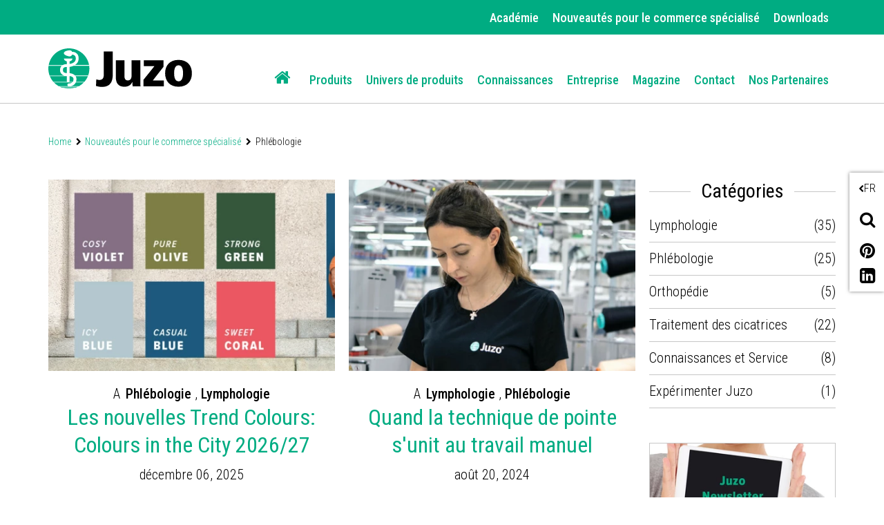

--- FILE ---
content_type: text/html;charset=UTF-8
request_url: https://www.juzo.ch/fr/nouveautes-commerce-specialise/phlebologie
body_size: 9852
content:
<!DOCTYPE html><html lang="fr" data-device="desktop">
<!--
This website is powered by Neos, the Open Source Content Application Platform licensed under the GNU/GPL.
Neos is based on Flow, a powerful PHP application framework licensed under the MIT license.

More information and contribution opportunities at https://www.neos.io
-->
<head><meta charset="UTF-8" /><link rel="preload" href="https://www.juzo.ch/_Resources/Static/Packages/Juzo.NodeTypes/Scripts/Footer.js?bust=94c62eaf" as="script" /><link rel="preload" href="https://www.juzo.ch/_Resources/Static/Packages/Juzo.NodeTypes/Fonts/RobotoCondensed/RobotoCondensed-VariableFont.woff2?bust=c86265d7" as="font" type="font/woff2" crossorigin /><link rel="preload" href="https://www.juzo.ch/_Resources/Static/Packages/Juzo.NodeTypes/Fonts/IcoMoon/fa-icomoon.woff?bust=1996241b" as="font" type="font/woff" crossorigin /><link rel="stylesheet" href="https://www.juzo.ch/_Resources/Static/Packages/Juzo.JuzoCom/Styles/Stylesheet.css?bust=a612f5df" media="all" /><script>;document.createElement('picture');var googleMapsApiKey='AIzaSyDEgyvcNlcgGVpWSVXBvdua7QypWxF6qEA';</script><script type="text/javascript" src="https://www.juzo.ch/_Resources/Static/Packages/Juzo.NodeTypes/Scripts/Header.js?bust=2c57c2c1"></script>  <!-- Google Tag Manager --><script>(function(t,n,r,e,m){t[e]=t[e]||[];t[e].push({'gtm.start':new Date().getTime(),event:'gtm.js'});var s=n.getElementsByTagName(r)[0],a=n.createElement(r),c=e!='dataLayer'?'&l='+e:'';a.async=!0;a.src='https://data.juzo.com/gtm.js?id='+m+c;s.parentNode.insertBefore(a,s)})(window,document,'script','dataLayer','GTM-M9C5KXR');</script><!-- Google Tag Manager --><title>Phlébologie - Juzo</title><meta name="robots" content="index,follow" /><link rel="canonical" href="https://www.juzo.ch/fr/nouveautes-commerce-specialise/phlebologie" /><link rel="alternate" hreflang="de" href="https://www.juzo.ch/de/fachhandels-neuigkeiten/phlebologie" /><link rel="alternate" hreflang="fr" href="https://www.juzo.ch/fr/nouveautes-commerce-specialise/phlebologie" /><link rel="alternate" hreflang="nl" href="https://www.juzo.ch/nl/nieuws-voor-de-vakhandel/flebologie" /><link rel="alternate" hreflang="nl-be" href="https://www.juzo.ch/nl-be/nieuws-voor-de-vakhandel/flebologie" /><link rel="alternate" hreflang="da" href="https://www.juzo.ch/da/nyheder-i-faghandlen/flebologi" /><link rel="alternate" hreflang="sv" href="https://www.juzo.ch/sv/nyheter-i-fackhandeln/flebologi" /><link rel="alternate" hreflang="pl" href="https://www.juzo.ch/pl/aktualnosci-dla-specjalistow/flebologia" /><meta name="twitter:card" content="summary" /><meta name="twitter:title" content="Phlébologie" /><meta name="twitter:url" content="https://www.juzo.ch/fr/nouveautes-commerce-specialise/phlebologie" /><meta property="og:type" content="website" /><meta property="og:title" content="Phlébologie" /><meta property="og:site_name" content="Juzo" /><meta property="og:locale" content="fr" /><meta property="og:url" content="https://www.juzo.ch/fr/nouveautes-commerce-specialise/phlebologie" /><script type="application/ld+json">{"@context":"http:\/\/schema.org\/","@type":"BreadcrumbList","itemListElement":[{"@type":"ListItem","position":1,"name":"Home","item":"https:\/\/www.juzo.ch\/fr"},{"@type":"ListItem","position":2,"name":"Nouveaut\u00e9s pour le commerce sp\u00e9cialis\u00e9","item":"https:\/\/www.juzo.ch\/fr\/nouveautes-commerce-specialise"},{"@type":"ListItem","position":3,"name":"Phl\u00e9bologie","item":"https:\/\/www.juzo.ch\/fr\/nouveautes-commerce-specialise\/phlebologie"}]}</script><meta name="viewport" content="width=device-width, initial-scale=1.0, maximum-scale=1.0, user-scalable=no"><link rel="shortcut icon" type="image/x-icon" href="https://www.juzo.ch/_Resources/Static/Packages/Juzo.NodeTypes/Images/Frontend/Icon/favicon.ico?bust=2ccd0052"> 
    
    <link rel="next" href="https://www.juzo.ch/fr/nouveautes-commerce-specialise/phlebologie/page/2" />
</head><body class><!-- Google Tag Manager (noscript) --><noscript><iframe src="https://data.juzo.com/ns.html?id=GTM-M9C5KXR" height="0" width="0" style="display:none;visibility:hidden"></iframe></noscript><!-- End Google Tag Manager (noscript) --><header data-html-element="header" data-sticky-navigation=is-sticky><!-- preheader for desktop --><section class="main-pre-header mobile-hidden"><div class="secondary-nav-desktop--banner"><div class="secondary-nav-desktop container hidden-sm"><a class="secondary-nav-desktop--link-item" href="/fr/academie"> Académie </a><a class="secondary-nav-desktop--link-item" href="/fr/nouveautes-commerce-specialise"> Nouveautés pour le commerce spécialisé </a><a class="secondary-nav-desktop--link-item" href="/fr/downloads"> Downloads </a></div></div></section><!-- Main nav: containing logo and menu --><section class="main-nav-container not-hidden" data-html-element="main-nav-container"><nav class="container container-fluid"><div class="row main-nav-flex-row"><!-- Logo --><div class="col-xs-5 col-lg-3 logo"><a href="/fr" class="header_logo-link"><img alt="Juzo" width="300" height="86" title="Juzo" src="https://www.juzo.ch/_Resources/Static/Packages/Juzo.NodeTypes/Images/Frontend/Juzo_Logo_RGB.svg?bust=9673b8bc"/></a></div><div class="mobile-tools desktop-hidden col-lg-9"><a class="mobile-header--search-button fa fa-search" href="/fr/recherche">&nbsp;</a><div class="btn language-button" data-js="navigation-mobile-language"><span class="main-nav--sub-header">FR</span><span class="main-nav--sub-nav-back fa fa-globe" data-js="nav-sub-back"></span></div><div class="btn mobile-header--burger-menu nav_toggle collapsed" data-js="navigation"><span class="sr-only">Toggle navigation</span><span class="icon-bar"></span><span class="icon-bar"></span><span class="icon-bar"></span></div></div><!-- Menu --><div class="col-lg-9 main-nav"><ul class="main-nav--list"><!-- Adds home button for desktop--><li class="main-nav--list-item nav-level-1 sub normal list-item--home mobile-hidden"><a href="/fr"><i class="fa fa-home" aria-hidden="true"></i></a></li>  <li class="main-nav--list-item nav-level-1 sub normal"><span class="main-nav--sub-nav fa fa-angle-right" data-js="nav-sub"></span><a class="link first-link" href="/fr/produits">Produits</a><div class="main-nav--sub nav-link-items-wrapper-level-2 "><div class="nav-link-items-wrapper-level-2 container"><ul class="clearfix nav-link-items-level-2"><li class="main-nav--list-item main-nav--list-item-header"><span class="main-nav--sub-nav-back fa fa-angle-left" data-js="nav-sub-back"></span><span class="main-nav--sub-header">Produits</span></li><li class="main-nav--list-item nav-level-2 sub normal"><span class="main-nav--sub-nav fa fa-angle-right" data-js="nav-sub"></span><a class="link " href="/fr/produits/dispositifs-de-compression">Dispositifs de compression</a><div class="main-nav--sub nav-link-items-wrapper-level-3 "><div class="nav-link-items-wrapper-level-3 "><ul class="clearfix nav-link-items-level-3"><li class="main-nav--list-item main-nav--list-item-header"><span class="main-nav--sub-nav-back fa fa-angle-left" data-js="nav-sub-back"></span><span class="main-nav--sub-header">Dispositifs de compression</span></li><li class="main-nav--list-item nav-level-3 normal"><a class="link" href="/fr/produits/dispositifs-de-compression/veinotherapie">Veinothérapie</a></li><li class="main-nav--list-item nav-level-3 normal"><a class="link" href="/fr/produits/dispositifs-de-compression/traitement-des-oedemes">Traitement des œdèmes</a></li><li class="main-nav--list-item nav-level-3 normal"><a class="link" href="/fr/produits/dispositifs-de-compression/traitement-des-cicatrices">Traitement des cicatrices</a></li><li class="main-nav--list-item nav-level-3 normal"><a class="link" href="/fr/produits/dispositifs-de-compression/produits-supplementaires">Produits supplémentaires</a></li><li class="main-nav--list-item nav-level-3 normal"><a class="link" href="/fr/produits/dispositifs-de-compression/aides-a-enfiler">Aides-à-enfiler</a></li></ul></div></div></li><li class="main-nav--list-item nav-level-2 sub normal"><span class="main-nav--sub-nav fa fa-angle-right" data-js="nav-sub"></span><a class="link " href="/fr/produits/bandages">Bandages</a><div class="main-nav--sub nav-link-items-wrapper-level-3 "><div class="nav-link-items-wrapper-level-3 "><ul class="clearfix nav-link-items-level-3"><li class="main-nav--list-item main-nav--list-item-header"><span class="main-nav--sub-nav-back fa fa-angle-left" data-js="nav-sub-back"></span><span class="main-nav--sub-header">Bandages</span></li><li class="main-nav--list-item nav-level-3 normal"><a class="link" href="/fr/produits/bandages/cheville">Cheville</a></li><li class="main-nav--list-item nav-level-3 normal"><a class="link" href="/fr/produits/bandages/genou">Genou</a></li><li class="main-nav--list-item nav-level-3 normal"><a class="link" href="/fr/produits/bandages/main">Main</a></li><li class="main-nav--list-item nav-level-3 normal"><a class="link" href="/fr/produits/bandages/coude">Coude</a></li></ul></div></div></li><li class="main-nav--list-item nav-level-2 sub normal"><span class="main-nav--sub-nav fa fa-angle-right" data-js="nav-sub"></span><a class="link " href="/fr/produits/ortheses">Orthèses</a><div class="main-nav--sub nav-link-items-wrapper-level-3 "><div class="nav-link-items-wrapper-level-3 "><ul class="clearfix nav-link-items-level-3"><li class="main-nav--list-item main-nav--list-item-header"><span class="main-nav--sub-nav-back fa fa-angle-left" data-js="nav-sub-back"></span><span class="main-nav--sub-header">Orthèses</span></li><li class="main-nav--list-item nav-level-3 normal"><a class="link" href="/fr/produits/ortheses/cheville">Cheville</a></li><li class="main-nav--list-item nav-level-3 normal"><a class="link" href="/fr/produits/ortheses/genou">Genou</a></li><li class="main-nav--list-item nav-level-3 normal"><a class="link" href="/fr/produits/ortheses/dos-et-nuque">Dos et nuque</a></li><li class="main-nav--list-item nav-level-3 normal"><a class="link" href="/fr/produits/ortheses/main-et-doigt">Main et doigt</a></li><li class="main-nav--list-item nav-level-3 normal"><a class="link" href="/fr/produits/ortheses/coude">Coude</a></li><li class="main-nav--list-item nav-level-3 normal"><a class="link" href="/fr/produits/ortheses/semelles">Semelles</a></li></ul></div></div></li></ul></div></div></li><li class="main-nav--list-item nav-level-1 sub normal"><span class="main-nav--sub-nav fa fa-angle-right" data-js="nav-sub"></span><a class="link " href="/fr/univers-de-produits">Univers de produits</a><div class="main-nav--sub nav-link-items-wrapper-level-2 has-image-in-drop-down-menu flex-navigation flex-items-per-column--5 "><div class="nav-link-items-wrapper-level-2 container"><ul class="clearfix nav-link-items-level-2"><li class="main-nav--list-item main-nav--list-item-header"><span class="main-nav--sub-nav-back fa fa-angle-left" data-js="nav-sub-back"></span><span class="main-nav--sub-header">Univers de produits</span></li><li class="main-nav--list-item nav-level-2 normal"><a class="link" href="/fr/univers-de-produits/univers-epices">Univers Épices</a></li><li class="main-nav--list-item nav-level-2 normal"><a class="link" href="/fr/univers-de-produits/trend-colours">Trend Colours</a></li><li class="main-nav--list-item nav-level-2 normal"><a class="link" href="/fr/univers-de-produits/motifs-pour-les-soins-de-compression">Motifs pour les soins de compression</a></li><li class="main-nav--list-item nav-level-2 normal"><a class="link" href="/fr/univers-de-produits/apercu-des-couleurs">Aperçu des couleurs</a></li><li class="main-nav--list-item nav-level-2 normal"><a class="link" href="/fr/univers-de-produits/produits-de-compression-avec-fil-argent">Produits de compression avec fil d'argent</a></li><li class="main-nav--list-item nav-level-2 normal"><a class="link" href="/fr/univers-de-produits/produits-de-compression-en-coton">Produits de compression en coton</a></li><li class="main-nav--list-item nav-level-2 normal"><a class="link" href="/fr/univers-de-produits/x-choice">X-Choice</a></li></ul><div class="drop-down-menu-image"><a class="drop-down-menu_image-link" href="/fr/univers-de-produits/trend-colours"><figure class="drop-down-menu-image__wrapper"><picture class="lazyload"><source data-srcset="https://www.juzo.ch/_Resources/Persistent/3/e/7/a/3e7ae4b660d26135720e0f9425561d2f8d94f8c4/slider-trend-colours-kampagne-640x480px-deu-400x300.webp 3005w" sizes="auto" type="image/webp" /><img src="https://www.juzo.ch/_Resources/Persistent/b/f/6/b/bf6b10f2340a9cdef32ac70cd80008d51491ac67/slider-trend-colours-kampagne-640x480px-deu-105x79.jpg" data-src="https://www.juzo.ch/_Resources/Persistent/e/d/b/9/edb9772601a68b7dd6e93d7a8bc7c60aa8d6dde8/slider-trend-colours-kampagne-640x480px-deu-400x300.jpg" data-srcset="https://www.juzo.ch/_Resources/Persistent/e/d/b/9/edb9772601a68b7dd6e93d7a8bc7c60aa8d6dde8/slider-trend-colours-kampagne-640x480px-deu-400x300.jpg 3005w" class=" lazyload" width="400" title="Univers de produits" /></picture><figcaption class="drop-down-menu-image__text">Juzo Trend Colours</figcaption></figure></a></div></div></div></li><li class="main-nav--list-item nav-level-1 sub normal"><span class="main-nav--sub-nav fa fa-angle-right" data-js="nav-sub"></span><a class="link " href="/fr/service-connaissances">Connaissances</a><div class="main-nav--sub nav-link-items-wrapper-level-2 flex-navigation flex-items-per-column--4 "><div class="nav-link-items-wrapper-level-2 container"><ul class="clearfix nav-link-items-level-2"><li class="main-nav--list-item main-nav--list-item-header"><span class="main-nav--sub-nav-back fa fa-angle-left" data-js="nav-sub-back"></span><span class="main-nav--sub-header">Connaissances</span></li><li class="main-nav--list-item nav-level-2 sub normal"><span class="main-nav--sub-nav fa fa-angle-right" data-js="nav-sub"></span><a class="link " href="/fr/service-connaissances/rester-informe">Rester informé</a><div class="main-nav--sub nav-link-items-wrapper-level-3 "><div class="nav-link-items-wrapper-level-3 "><ul class="clearfix nav-link-items-level-3"><li class="main-nav--list-item main-nav--list-item-header"><span class="main-nav--sub-nav-back fa fa-angle-left" data-js="nav-sub-back"></span><span class="main-nav--sub-header">Rester informé</span></li><li class="main-nav--list-item nav-level-3 normal"><a class="link" href="/fr/service-connaissances/rester-informe/lipoedem">Lipœdème</a></li><li class="main-nav--list-item nav-level-3 normal"><a class="link" href="/fr/service-connaissances/rester-informe/lymphoedem">Lymphœdème</a></li><li class="main-nav--list-item nav-level-3 normal"><a class="link" href="/fr/service-connaissances/rester-informe/drainage-lymphatique-manuel">Drainage lymphatique manuel</a></li><li class="main-nav--list-item nav-level-3 normal"><a class="link" href="/fr/service-connaissances/rester-informe/affections-veineuses">Affections veineuses</a></li><li class="main-nav--list-item nav-level-3 normal"><a class="link" href="/fr/service-connaissances/rester-informe/thrombose-du-voyageur">Prévenir la thrombose du voyageur</a></li><li class="main-nav--list-item nav-level-3 normal"><a class="link" href="/fr/service-connaissances/rester-informe/aides-a-enfiler">Aides-à-enfiler</a></li><li class="main-nav--list-item nav-level-3 normal"><a class="link" href="/fr/service-connaissances/rester-informe/arthrose">Arthrose</a></li><li class="main-nav--list-item nav-level-3 normal"><a class="link" href="/fr/service-connaissances/rester-informe/douleurs-cheville">Douleurs à la cheville</a></li><li class="main-nav--list-item nav-level-3 normal"><a class="link" href="/fr/service-connaissances/rester-informe/mal-de-dos">Mal de dos</a></li><li class="main-nav--list-item nav-level-3 normal"><a class="link" href="/fr/service-connaissances/rester-informe/douleurs-au-genou">Douleurs au genou</a></li><li class="main-nav--list-item nav-level-3 normal"><a class="link" href="/fr/service-connaissances/rester-informe/douleurs-dans-la-main">Douleurs dans la main</a></li><li class="main-nav--list-item nav-level-3 normal"><a class="link" href="/fr/service-connaissances/rester-informe/cicatrices">Cicatrices</a></li></ul></div></div></li><li class="main-nav--list-item nav-level-2 normal"><a class="link" href="/fr/service-connaissances/lexique">Lexique</a></li></ul></div></div></li><li class="main-nav--list-item nav-level-1 sub normal"><span class="main-nav--sub-nav fa fa-angle-right" data-js="nav-sub"></span><a class="link " href="/fr/entreprise">Entreprise</a><div class="main-nav--sub nav-link-items-wrapper-level-2 "><div class="nav-link-items-wrapper-level-2 container"><ul class="clearfix nav-link-items-level-2"><li class="main-nav--list-item main-nav--list-item-header"><span class="main-nav--sub-nav-back fa fa-angle-left" data-js="nav-sub-back"></span><span class="main-nav--sub-header">Entreprise</span></li><li class="main-nav--list-item nav-level-2 normal"><a class="link" href="/fr/entreprise/travailler-chez-juzo">Travailler chez Juzo</a></li><li class="main-nav--list-item nav-level-2 sub normal"><span class="main-nav--sub-nav fa fa-angle-right" data-js="nav-sub"></span><a class="link " href="/fr/entreprise/a-propos-de-nous">À propos de nous</a><div class="main-nav--sub nav-link-items-wrapper-level-3 "><div class="nav-link-items-wrapper-level-3 "><ul class="clearfix nav-link-items-level-3"><li class="main-nav--list-item main-nav--list-item-header"><span class="main-nav--sub-nav-back fa fa-angle-left" data-js="nav-sub-back"></span><span class="main-nav--sub-header">À propos de nous</span></li><li class="main-nav--list-item nav-level-3 normal"><a class="link" href="/fr/entreprise/a-propos-de-nous/normes-de-qualite">Normes de qualité</a></li><li class="main-nav--list-item nav-level-3 normal"><a class="link" href="/fr/entreprise/a-propos-de-nous/notre-histoire">Notre histoire</a></li></ul></div></div></li><li class="main-nav--list-item nav-level-2 sub normal"><span class="main-nav--sub-nav fa fa-angle-right" data-js="nav-sub"></span><a class="link " href="/fr/entreprise/univers-juzo">Les univers de Juzo</a><div class="main-nav--sub nav-link-items-wrapper-level-3 "><div class="nav-link-items-wrapper-level-3 "><ul class="clearfix nav-link-items-level-3"><li class="main-nav--list-item main-nav--list-item-header"><span class="main-nav--sub-nav-back fa fa-angle-left" data-js="nav-sub-back"></span><span class="main-nav--sub-header">Les univers de Juzo</span></li><li class="main-nav--list-item nav-level-3 normal"><a class="link" href="/fr/entreprise/univers-juzo/la-marque-equicrown">La marque EquiCrown</a></li><li class="main-nav--list-item nav-level-3 normal"><a class="link" href="/fr/entreprise/univers-juzo/julius-le-petit-assistant">Julius - le petit assistant</a></li></ul></div></div></li></ul></div></div></li><li class="main-nav--list-item nav-level-1 normal"><a class="link" href="/fr/magazine">Magazine</a></li><li class="main-nav--list-item nav-level-1 normal"><a class="link" href="/fr/contact">Contact</a></li><li class="main-nav--list-item nav-level-1 normal"><a class="link" href="/fr/nos-partenaires">Nos Partenaires</a></li>  </ul><div class="secondary-nav-mobile--wrapper desktop-hidden"><ul class="secondary-nav--items"><li class="secondary-nav--item"><a class="secondary-nav-mobile--link-item" href="/fr/academie"> Académie </a></li><li class="secondary-nav--item"><a class="secondary-nav-mobile--link-item" href="/fr/nouveautes-commerce-specialise"> Nouveautés pour le commerce spécialisé </a></li><li class="secondary-nav--item"><a class="secondary-nav-mobile--link-item" href="/fr/downloads"> Downloads </a></li></ul></div><!-- Social media buttons for mobile --><div class="social-icons_wrapper desktop-hidden"><a href="https://www.pinterest.de/juliuszorn/" target="_blank" class="social-icon fab fa-pinterest pinterest" title="pinterest"></a><a href="https://www.linkedin.com/company/juzo---julius-zorn-gmbh?trk=company_name" target="_blank" class="social-icon fab fa-linkedin-in linkedin" title="linkedin"></a></div></div><!-- Adds lanugae menu -->  <div class="language-nav-mobile main-nav--list" data-js="main-nav--sub-language"><ul class="clearfix language-nav-mobile-list"><li class="main-nav--list-item nav-level-2"><a href="/de/fachhandels-neuigkeiten/phlebologie" class="language-menu_language-link link"> Austria <span class="uppercase">de</span></a></li><li class="main-nav--list-item nav-level-2"><a href="/nl-be/nieuws-voor-de-vakhandel/flebologie" class="language-menu_language-link link"> Belgium <span class="uppercase">nl-be</span></a></li><li class="main-nav--list-item nav-level-2"><a href="/fr/nouveautes-commerce-specialise/phlebologie" class="language-menu_language-link link active"> Belgium <span class="uppercase">fr</span></a></li><li class="main-nav--list-item nav-level-2"><a class="language-menu_language-link link" href="/pt-br"> Brazil <span class="uppercase">pt</span></a></li><li class="main-nav--list-item nav-level-2"><a href="/da/nyheder-i-faghandlen/flebologi" class="language-menu_language-link link"> Denmark <span class="uppercase">da</span></a></li><li class="main-nav--list-item nav-level-2"><a href="/fr-fr" class="language-menu_language-link link"> France <span class="uppercase">fr-fr</span></a></li><li class="main-nav--list-item nav-level-2"><a href="/de/fachhandels-neuigkeiten/phlebologie" class="language-menu_language-link link"> Germany <span class="uppercase">de</span></a></li><li class="main-nav--list-item nav-level-2"><a href="/it" class="language-menu_language-link link"> Italy <span class="uppercase">it</span></a></li><li class="main-nav--list-item nav-level-2"><a href="/de/fachhandels-neuigkeiten/phlebologie" class="language-menu_language-link link"> Luxembourg <span class="uppercase">de</span></a></li><li class="main-nav--list-item nav-level-2"><a href="/fr/nouveautes-commerce-specialise/phlebologie" class="language-menu_language-link link active"> Luxembourg <span class="uppercase">fr</span></a></li><li class="main-nav--list-item nav-level-2"><a href="/nl/nieuws-voor-de-vakhandel/flebologie" class="language-menu_language-link link"> Netherlands <span class="uppercase">nl</span></a></li><li class="main-nav--list-item nav-level-2"><a href="/pl/aktualnosci-dla-specjalistow/flebologia" class="language-menu_language-link link"> Poland <span class="uppercase">pl</span></a></li><li class="main-nav--list-item nav-level-2"><a href="/pt" class="language-menu_language-link link"> Portugal <span class="uppercase">pt</span></a></li><li class="main-nav--list-item nav-level-2"><a href="/es" class="language-menu_language-link link"> Spain <span class="uppercase">es</span></a></li><li class="main-nav--list-item nav-level-2"><a href="/sv/nyheter-i-fackhandeln/flebologi" class="language-menu_language-link link"> Sweden <span class="uppercase">sv</span></a></li><li class="main-nav--list-item nav-level-2"><a href="/de/fachhandels-neuigkeiten/phlebologie" class="language-menu_language-link link"> Switzerland <span class="uppercase">de</span></a></li><li class="main-nav--list-item nav-level-2"><a href="/fr/nouveautes-commerce-specialise/phlebologie" class="language-menu_language-link link active"> Switzerland <span class="uppercase">fr</span></a></li><li class="main-nav--list-item nav-level-2"><a href="/en-uk" class="language-menu_language-link link"> United Kingdom <span class="uppercase">en-uk</span></a></li><li class="main-nav--list-item nav-level-2"><a class="language-menu_language-link link" href="http://www.juzousa.com/"> United States <span class="uppercase">en-US</span></a></li><li class="main-nav--list-item nav-level-2"><a href="/en" class="language-menu_language-link link"> English Version <span class="uppercase">en</span></a></li></ul></div>  </div></nav></section><section class="float-sidebar"><div class="current-language" data-html-element="current-language"><i class="fa fa-angle-left" aria-hidden="true"></i><div class="current-language_text">FR</div></div><!-- language-menu_current-language --><div class="close-off-canvas" data-html-element="close-off-canvas"></div>  <div class="language-menu" data-html-element="float-language-menu"><ul class="language-menu_continent-wrapper"><li class="language-menu_item"><h3 class="language-menu_continent-title">Europe</h3></li><li class="language-menu_item"><span class="language-menu_country">Austria</span><span class="language-menu_link"><a href="/de/fachhandels-neuigkeiten/phlebologie"> DE </a></span></li><li class="language-menu_item"><span class="language-menu_country">Belgium</span><span class="language-menu_link"><a href="/nl-be/nieuws-voor-de-vakhandel/flebologie"> NL-BE </a> | <a href="/fr/nouveautes-commerce-specialise/phlebologie" class="active"> FR </a></span></li><li class="language-menu_item"><span class="language-menu_country">Denmark</span><span class="language-menu_link"><a href="/da/nyheder-i-faghandlen/flebologi"> DA </a></span></li><li class="language-menu_item"><span class="language-menu_country">France</span><span class="language-menu_link"><a href="/fr-fr"> FR-FR </a></span></li><li class="language-menu_item"><span class="language-menu_country">Germany</span><span class="language-menu_link"><a href="/de/fachhandels-neuigkeiten/phlebologie"> DE </a></span></li><li class="language-menu_item"><span class="language-menu_country">Italy</span><span class="language-menu_link"><a href="/it"> IT </a></span></li><li class="language-menu_item"><span class="language-menu_country">Luxembourg</span><span class="language-menu_link"><a href="/de/fachhandels-neuigkeiten/phlebologie"> DE </a> | <a href="/fr/nouveautes-commerce-specialise/phlebologie" class="active"> FR </a></span></li><li class="language-menu_item"><span class="language-menu_country">Netherlands</span><span class="language-menu_link"><a href="/nl/nieuws-voor-de-vakhandel/flebologie"> NL </a></span></li><li class="language-menu_item"><span class="language-menu_country">Poland</span><span class="language-menu_link"><a href="/pl/aktualnosci-dla-specjalistow/flebologia"> PL </a></span></li><li class="language-menu_item"><span class="language-menu_country">Portugal</span><span class="language-menu_link"><a href="/pt"> PT </a></span></li><li class="language-menu_item"><span class="language-menu_country">Spain</span><span class="language-menu_link"><a href="/es"> ES </a></span></li><li class="language-menu_item"><span class="language-menu_country">Sweden</span><span class="language-menu_link"><a href="/sv/nyheter-i-fackhandeln/flebologi"> SV </a></span></li><li class="language-menu_item"><span class="language-menu_country">Switzerland</span><span class="language-menu_link"><a href="/de/fachhandels-neuigkeiten/phlebologie"> DE </a> | <a href="/fr/nouveautes-commerce-specialise/phlebologie" class="active"> FR </a></span></li><li class="language-menu_item"><span class="language-menu_country">United Kingdom</span><span class="language-menu_link"><a href="/en-uk"> EN-UK </a></span></li></ul><ul class="language-menu_continent-wrapper"><li class="language-menu_item"><h3 class="language-menu_continent-title">America</h3></li><li class="language-menu_item"><span class="language-menu_country">United States</span><span class="language-menu_link"><a href="http://www.juzousa.com">EN-US</a></span></li><li class="language-menu_item"><span class="language-menu_country">Brazil</span><span class="language-menu_link"><a href="/pt-br"> PT-BR </a></span></li></ul><ul class="language-menu_continent-wrapper"><li class="language-menu_item"><h3 class="language-menu_continent-title">International</h3></li><li class="language-menu_item"><span class="language-menu_country">English Version</span><span class="language-menu_link"><a href="/en"> EN </a></span></li></ul></div>  <div class="utility-and-social-media_wrapper"><div class="search" data-html-element="search"><i class="fa fa-search" aria-hidden="true"></i><div class="search_form-wrapper" data-html-element="search_form-wrapper"><form action="/fr/recherche" method="get"><div class="search_input-group"><input name="search" type="text" class="form-control search_input" placeholder="Rechercher" data-autocomplete-source="https://www.juzo.ch/flowpack/searchplugin?contextNodeIdentifier=06cf789b-d299-429a-a9ca-a6b0aeef6022&amp;dimensionCombination=%7B%22language%22%3A%5B%22fr%22%5D%7D"></div></form></div></div><!-- search --><div class="close-off-canvas" data-html-element="close-off-canvas"></div><div class="social-icons_wrapper"><a href="https://www.pinterest.de/juliuszorn/" target="_blank" class="social-icon fab fa-pinterest pinterest" title="pinterest"></a><a href="https://www.linkedin.com/company/juzo---julius-zorn-gmbh?trk=company_name" target="_blank" class="social-icon fab fa-linkedin-in linkedin" title="linkedin"></a></div></div></section><!-- float-sidebar --><!-- social_icons --></header><main class="blog"> <div class="neos-beforemain-contentcollection"></div> <div class="container"><ul class="breadcrumbs"><li class="normal"><a href="/fr" title="Home">Home</a></li><li class="active"><a href="/fr/nouveautes-commerce-specialise" title="Nouveautés pour le commerce spécialisé">Nouveautés pour le commerce spécialisé</a></li><li class="current"> Phlébologie </li></ul></div> <section class="container"> 




<div class="blog_overview--header">
    
</div>

<div class="blog_overview">
    <div class="row">
        
            


                <div class="col-md-9 blog-posts-content-wrapper" data-blog=content-container>
                    <div class="row">
                        
                        <div class="col-xs-12 visible-xs-block visible-sm-block">
                            <div class="blog_post-categories"><div class="blog_post-categories-title-wrapper collapsed" data-toggle="collapse" aria-expanded="false" aria-controls="collapse-blog-categories" href="#collapse-blog-categories"><h4 class="blog_post-categories-title">Catégories<i class="fas fa-caret-up" aria-hidden="true"></i></h4></div><ul class="blog_post-category-entry-items collapse" id="collapse-blog-categories">

    <li class="blog_post-category-entry-item">
        <a class="blog_post-category-entry-item-link" href="/fr/nouveautes-commerce-specialise/lymphologie">
            <span class="blog_post-category-entry-item-link-text">
                Lymphologie
            </span>
            <p class="blog_post-category-entry-item-count">
                (35)
            </p>
        </a>
    </li>


    <li class="blog_post-category-entry-item">
        <a class="blog_post-category-entry-item-link" href="/fr/nouveautes-commerce-specialise/phlebologie">
            <span class="blog_post-category-entry-item-link-text">
                Phlébologie
            </span>
            <p class="blog_post-category-entry-item-count">
                (25)
            </p>
        </a>
    </li>


    <li class="blog_post-category-entry-item">
        <a class="blog_post-category-entry-item-link" href="/fr/nouveautes-commerce-specialise/orthopedie">
            <span class="blog_post-category-entry-item-link-text">
                Orthopédie
            </span>
            <p class="blog_post-category-entry-item-count">
                (5)
            </p>
        </a>
    </li>


    <li class="blog_post-category-entry-item">
        <a class="blog_post-category-entry-item-link" href="/fr/nouveautes-commerce-specialise/traitement-des-cicatrices">
            <span class="blog_post-category-entry-item-link-text">
                Traitement des cicatrices
            </span>
            <p class="blog_post-category-entry-item-count">
                (22)
            </p>
        </a>
    </li>



    <li class="blog_post-category-entry-item">
        <a class="blog_post-category-entry-item-link" href="/fr/nouveautes-commerce-specialise/connaissances-et-service">
            <span class="blog_post-category-entry-item-link-text">
                Connaissances et Service
            </span>
            <p class="blog_post-category-entry-item-count">
                (8)
            </p>
        </a>
    </li>


    <li class="blog_post-category-entry-item">
        <a class="blog_post-category-entry-item-link" href="/fr/nouveautes-commerce-specialise/experimenter-juzo">
            <span class="blog_post-category-entry-item-link-text">
                Expérimenter Juzo
            </span>
            <p class="blog_post-category-entry-item-count">
                (1)
            </p>
        </a>
    </li>

</ul></div>
                        </div>
                        





    
    <div class="col-xs-12 col-sm-6">
        <div class="blog_overview-post text-center">
            
                <a href="/fr/nouveautes-commerce-specialise/trend-colours-colours-in-the-city-2026-27">
                    <figure class="blog_overview-image">
                        <picture class="lazyload"><source data-srcset="https://www.juzo.ch/_Resources/Persistent/1/3/b/e/13bede9c1ed700b650a8dcd384ddeebe9a101ad5/slider-trend-colours-kampagne-1900x573px-deu-861x573-450x300.webp 3005w" sizes="auto" type="image/webp" /><img src="https://www.juzo.ch/_Resources/Persistent/6/6/7/4/667400d7cac2b1146b0832179c9cf9ae14e0b869/slider-trend-colours-kampagne-1900x573px-deu-861x573-105x70.jpg" data-src="https://www.juzo.ch/_Resources/Persistent/5/f/b/e/5fbe72ed885756c43711cdb6437d410dad74e604/slider-trend-colours-kampagne-1900x573px-deu-861x573-450x300.jpg" data-srcset="https://www.juzo.ch/_Resources/Persistent/5/f/b/e/5fbe72ed885756c43711cdb6437d410dad74e604/slider-trend-colours-kampagne-1900x573px-deu-861x573-450x300.jpg 3005w" class=" lazyload" width="450" height="300" title="Les nouvelles Trend Colours: Colours in the City 2026/27" /></picture>
                    </figure>
                </a>
            
            <div class="blog_post-entry-header text-center">

                
                    <div class="blog_post-meta-category">
                        <span class="blog_post-meta-category-prefix">
                            A
                        </span>
                        
                            
                            <a class="blog_post-meta-category-link" href="/fr/nouveautes-commerce-specialise/phlebologie">
                                Phlébologie
                            </a>
                        
                            , 
                            <a class="blog_post-meta-category-link" href="/fr/nouveautes-commerce-specialise/lymphologie">
                                Lymphologie
                            </a>
                        
                    </div>
                

                <a href="/fr/nouveautes-commerce-specialise/trend-colours-colours-in-the-city-2026-27">
                    <h2 class="blog_post-headline"><p>Les nouvelles Trend Colours: Colours in the City 2026/27</p></h2>
                </a>
                <div class="meta-author-date-wrapper">
                    <span class="meta-date">
                        décembre 06, 2025
                    </span>

                    

                </div>
            </div>
            <div class="blog_post-shorttext">
                
                    À partir de février, découvrez nos Trend Colours 2026/27 sous le thème «Colours in the City»: Cosy Violet, Pure Olive, Strong Green, Icy Blue, Casual Blue et Sweet Coral.
                
            </div>

            <div class="blog_post-author-social-media">
                
            </div>

        </div>
    </div>


    
    <div class="col-xs-12 col-sm-6">
        <div class="blog_overview-post text-center">
            
                <a href="/fr/nouveautes-commerce-specialise/quand-la-technique-de-pointe-sunit-au-travail-manuel">
                    <figure class="blog_overview-image">
                        <picture class="lazyload"><source data-srcset="https://www.juzo.ch/_Resources/Persistent/8/5/b/9/85b9d71eed00276b8dec4b7c8974b54ecf0d7f8d/slider-fh-news-juzo-personal-flachstrickerei-861x573-450x300.webp 3005w" sizes="auto" type="image/webp" /><img src="https://www.juzo.ch/_Resources/Persistent/d/b/a/1/dba1d133150feccfcbb771575ed71924d089e342/slider-fh-news-juzo-personal-flachstrickerei-861x573-105x70.jpg" data-src="https://www.juzo.ch/_Resources/Persistent/7/4/9/d/749d240d5b0b21324faf1dbe10649659870c4f0e/slider-fh-news-juzo-personal-flachstrickerei-861x573-450x300.jpg" data-srcset="https://www.juzo.ch/_Resources/Persistent/7/4/9/d/749d240d5b0b21324faf1dbe10649659870c4f0e/slider-fh-news-juzo-personal-flachstrickerei-861x573-450x300.jpg 3005w" class=" lazyload" width="450" height="300" title="Quand la technique de pointe s'unit au travail manuel" /></picture>
                    </figure>
                </a>
            
            <div class="blog_post-entry-header text-center">

                
                    <div class="blog_post-meta-category">
                        <span class="blog_post-meta-category-prefix">
                            A
                        </span>
                        
                            
                            <a class="blog_post-meta-category-link" href="/fr/nouveautes-commerce-specialise/lymphologie">
                                Lymphologie
                            </a>
                        
                            , 
                            <a class="blog_post-meta-category-link" href="/fr/nouveautes-commerce-specialise/phlebologie">
                                Phlébologie
                            </a>
                        
                    </div>
                

                <a href="/fr/nouveautes-commerce-specialise/quand-la-technique-de-pointe-sunit-au-travail-manuel">
                    <h2 class="blog_post-headline"><p>Quand la technique de pointe s'unit au travail manuel</p></h2>
                </a>
                <div class="meta-author-date-wrapper">
                    <span class="meta-date">
                        août 20, 2024
                    </span>

                    

                </div>
            </div>
            <div class="blog_post-shorttext">
                
                    Venez découvrir comment a évolué la fabrication des bas de compression depuis la fondation de la société Julius Zorn GmbH en 1912.
                
            </div>

            <div class="blog_post-author-social-media">
                
            </div>

        </div>
    </div>


    
    <div class="col-xs-12 col-sm-6">
        <div class="blog_overview-post text-center">
            
                <a href="/fr/nouveautes-commerce-specialise/le-sport-avec-une-compression-medicale">
                    <figure class="blog_overview-image">
                        <picture class="lazyload"><source data-srcset="https://www.juzo.ch/_Resources/Persistent/7/4/f/8/74f8aa0eed2beb0f6cd9d810d0fcdcff3f314afe/open-graph-juzo-expert-yoga-stehen-945x630-450x300.webp 3005w" sizes="auto" type="image/webp" /><img src="https://www.juzo.ch/_Resources/Persistent/4/e/2/2/4e22101cee08011be6c82cd86ceb08e0bd0ace02/open-graph-juzo-expert-yoga-stehen-945x630-105x70.jpg" data-src="https://www.juzo.ch/_Resources/Persistent/6/d/2/a/6d2a3a64dbade2c991d9a42f974f28ce4d3025b2/open-graph-juzo-expert-yoga-stehen-945x630-450x300.jpg" data-srcset="https://www.juzo.ch/_Resources/Persistent/6/d/2/a/6d2a3a64dbade2c991d9a42f974f28ce4d3025b2/open-graph-juzo-expert-yoga-stehen-945x630-450x300.jpg 3005w" class=" lazyload" width="450" height="300" title="Le sport avec une compression médicale" /></picture>
                    </figure>
                </a>
            
            <div class="blog_post-entry-header text-center">

                
                    <div class="blog_post-meta-category">
                        <span class="blog_post-meta-category-prefix">
                            A
                        </span>
                        
                            
                            <a class="blog_post-meta-category-link" href="/fr/nouveautes-commerce-specialise/lymphologie">
                                Lymphologie
                            </a>
                        
                            , 
                            <a class="blog_post-meta-category-link" href="/fr/nouveautes-commerce-specialise/phlebologie">
                                Phlébologie
                            </a>
                        
                    </div>
                

                <a href="/fr/nouveautes-commerce-specialise/le-sport-avec-une-compression-medicale">
                    <h2 class="blog_post-headline"><p>Le sport avec une compression médicale</p></h2>
                </a>
                <div class="meta-author-date-wrapper">
                    <span class="meta-date">
                        mai 23, 2024
                    </span>

                    

                </div>
            </div>
            <div class="blog_post-shorttext">
                
                    La compression médicale et le sport, ça se complète parfaitement. Par ici les conseils et découvrez ce à quoi faire attention pour le sport avec bas de compression.
                
            </div>

            <div class="blog_post-author-social-media">
                
            </div>

        </div>
    </div>


    
    <div class="col-xs-12 col-sm-6">
        <div class="blog_overview-post text-center">
            
                <a href="/fr/nouveautes-commerce-specialise/nouvelle-page-connaissances-sur-lulcus-cruris">
                    <figure class="blog_overview-image">
                        <picture class="lazyload"><source data-srcset="https://www.juzo.ch/_Resources/Persistent/b/a/8/e/ba8eb1472e3ccc06f38eabd07ac822614a6872b6/lifestyle-ulcer-pro-861x573-450x300.webp 3005w" sizes="auto" type="image/webp" /><img src="https://www.juzo.ch/_Resources/Persistent/9/4/b/e/94be5cb211ba24c106d0303ea9efaf8905afbea0/lifestyle-ulcer-pro-861x573-105x70.jpg" data-src="https://www.juzo.ch/_Resources/Persistent/0/c/c/4/0cc4d54c89000f7db93a4e517116d93fc98d394a/lifestyle-ulcer-pro-861x573-450x300.jpg" data-srcset="https://www.juzo.ch/_Resources/Persistent/0/c/c/4/0cc4d54c89000f7db93a4e517116d93fc98d394a/lifestyle-ulcer-pro-861x573-450x300.jpg 3005w" class=" lazyload" width="450" height="300" title="Nouvelle page Connaissances sur l'Ulcus cruris" /></picture>
                    </figure>
                </a>
            
            <div class="blog_post-entry-header text-center">

                
                    <div class="blog_post-meta-category">
                        <span class="blog_post-meta-category-prefix">
                            A
                        </span>
                        
                            
                            <a class="blog_post-meta-category-link" href="/fr/nouveautes-commerce-specialise/phlebologie">
                                Phlébologie
                            </a>
                        
                            , 
                            <a class="blog_post-meta-category-link" href="/fr/nouveautes-commerce-specialise/connaissances-et-service">
                                Connaissances et Service
                            </a>
                        
                    </div>
                

                <a href="/fr/nouveautes-commerce-specialise/nouvelle-page-connaissances-sur-lulcus-cruris">
                    <h2 class="blog_post-headline"><p>Nouvelle page Connaissances sur l'Ulcus cruris</p></h2>
                </a>
                <div class="meta-author-date-wrapper">
                    <span class="meta-date">
                        avril 08, 2024
                    </span>

                    

                </div>
            </div>
            <div class="blog_post-shorttext">
                
                    L'Ulcus cruris, également connu comme ulcère de jambe, est une affection veineuse grave. Diagnostic, thérapie ou prévention – sur notre <strong>nouvelle page Connaissances,</strong> vous pouvez consol...
                
            </div>

            <div class="blog_post-author-social-media">
                
            </div>

        </div>
    </div>


    
    <div class="col-xs-12 col-sm-6">
        <div class="blog_overview-post text-center">
            
                <a href="/fr/nouveautes-commerce-specialise/entretenir-correctement-bas-compression">
                    <figure class="blog_overview-image">
                        <picture class="lazyload"><source data-srcset="https://www.juzo.ch/_Resources/Persistent/a/4/6/6/a466f771f12464ff51973fbedca9a8963e1e3ac3/fh-news-pflegeprodukte-861x573-450x300.webp 3005w" sizes="auto" type="image/webp" /><img src="https://www.juzo.ch/_Resources/Persistent/7/9/2/0/79202f16b1a4295dd5132a825d7234ac7798989c/fh-news-pflegeprodukte-861x573-105x70.jpg" data-src="https://www.juzo.ch/_Resources/Persistent/9/d/4/e/9d4ec60eb8d51fefb20ba520e7bffd2ade0849fc/fh-news-pflegeprodukte-861x573-450x300.jpg" data-srcset="https://www.juzo.ch/_Resources/Persistent/9/d/4/e/9d4ec60eb8d51fefb20ba520e7bffd2ade0849fc/fh-news-pflegeprodukte-861x573-450x300.jpg 3005w" class=" lazyload" width="450" height="300" title="Conseils d'entretien pour la compression veineuse" /></picture>
                    </figure>
                </a>
            
            <div class="blog_post-entry-header text-center">

                
                    <div class="blog_post-meta-category">
                        <span class="blog_post-meta-category-prefix">
                            A
                        </span>
                        
                            
                            <a class="blog_post-meta-category-link" href="/fr/nouveautes-commerce-specialise/phlebologie">
                                Phlébologie
                            </a>
                        
                            , 
                            <a class="blog_post-meta-category-link" href="/fr/nouveautes-commerce-specialise/lymphologie">
                                Lymphologie
                            </a>
                        
                            , 
                            <a class="blog_post-meta-category-link" href="/fr/nouveautes-commerce-specialise/traitement-des-cicatrices">
                                Traitement des cicatrices
                            </a>
                        
                    </div>
                

                <a href="/fr/nouveautes-commerce-specialise/entretenir-correctement-bas-compression">
                    <h2 class="blog_post-headline">Conseils d'entretien pour la compression veineuse</h2>
                </a>
                <div class="meta-author-date-wrapper">
                    <span class="meta-date">
                        avril 03, 2024
                    </span>

                    

                </div>
            </div>
            <div class="blog_post-shorttext">
                
                    Informez vos clients: grâce à un entretien et à une manipulation corrects, il est possible d'augmenter la durée de vie des produits de compression et l'aspect de la compression reste plus longtemps be...
                
            </div>

            <div class="blog_post-author-social-media">
                
            </div>

        </div>
    </div>


    
    <div class="col-xs-12 col-sm-6">
        <div class="blog_overview-post text-center">
            
                <a href="/fr/nouveautes-commerce-specialise/nouvelle-page-connaissances-sur-la-thrombose">
                    <figure class="blog_overview-image">
                        <picture class="lazyload"><source data-srcset="https://www.juzo.ch/_Resources/Persistent/8/1/e/5/81e57152efbfcd5891b0596138d7d5d749b413d7/header-thrombose-861x573-450x300.webp 3005w" sizes="auto" type="image/webp" /><img src="https://www.juzo.ch/_Resources/Persistent/8/3/2/4/832437d9eeb7633c144eaf4992c31b6425ecac1b/header-thrombose-861x573-105x70.jpg" data-src="https://www.juzo.ch/_Resources/Persistent/7/e/0/2/7e02a5da1de14480fcf83f915e1545a1eb34c90d/header-thrombose-861x573-450x300.jpg" data-srcset="https://www.juzo.ch/_Resources/Persistent/7/e/0/2/7e02a5da1de14480fcf83f915e1545a1eb34c90d/header-thrombose-861x573-450x300.jpg 3005w" class=" lazyload" width="450" height="300" title="Nouvelle page Connaissances sur la thrombose" /></picture>
                    </figure>
                </a>
            
            <div class="blog_post-entry-header text-center">

                
                    <div class="blog_post-meta-category">
                        <span class="blog_post-meta-category-prefix">
                            A
                        </span>
                        
                            
                            <a class="blog_post-meta-category-link" href="/fr/nouveautes-commerce-specialise/phlebologie">
                                Phlébologie
                            </a>
                        
                            , 
                            <a class="blog_post-meta-category-link" href="/fr/nouveautes-commerce-specialise/connaissances-et-service">
                                Connaissances et Service
                            </a>
                        
                    </div>
                

                <a href="/fr/nouveautes-commerce-specialise/nouvelle-page-connaissances-sur-la-thrombose">
                    <h2 class="blog_post-headline">Nouvelle page Connaissances sur la thrombose</h2>
                </a>
                <div class="meta-author-date-wrapper">
                    <span class="meta-date">
                        mars 12, 2024
                    </span>

                    

                </div>
            </div>
            <div class="blog_post-shorttext">
                
                    Sutre notre nouvelle page Connaissances concernant la thrombose, vous trouverez toutes les données d'intérêt sur cette thématique: du diagnostic à la prévention, en passant par la thérapie.
                
            </div>

            <div class="blog_post-author-social-media">
                
            </div>

        </div>
    </div>





                    </div>
                </div>
                <div class="col-md-3 blog-sidebar-wrapper">
                    <div class="blog-sidebar" data-sticky-sidebar=is-sticky>
                        
                        <div class="visible-md-block visible-lg-block">
                            <div class="blog_post-categories"><h3 class="blog_post-categories-title">Catégories</h3><ul class="blog_post-category-entry-items">

    <li class="blog_post-category-entry-item">
        <a class="blog_post-category-entry-item-link" href="/fr/nouveautes-commerce-specialise/lymphologie">
            Lymphologie
        </a>
        <p class="blog_post-category-entry-item-count">
            (35)
        </p>
    </li>


    <li class="blog_post-category-entry-item">
        <a class="blog_post-category-entry-item-link" href="/fr/nouveautes-commerce-specialise/phlebologie">
            Phlébologie
        </a>
        <p class="blog_post-category-entry-item-count">
            (25)
        </p>
    </li>


    <li class="blog_post-category-entry-item">
        <a class="blog_post-category-entry-item-link" href="/fr/nouveautes-commerce-specialise/orthopedie">
            Orthopédie
        </a>
        <p class="blog_post-category-entry-item-count">
            (5)
        </p>
    </li>


    <li class="blog_post-category-entry-item">
        <a class="blog_post-category-entry-item-link" href="/fr/nouveautes-commerce-specialise/traitement-des-cicatrices">
            Traitement des cicatrices
        </a>
        <p class="blog_post-category-entry-item-count">
            (22)
        </p>
    </li>



    <li class="blog_post-category-entry-item">
        <a class="blog_post-category-entry-item-link" href="/fr/nouveautes-commerce-specialise/connaissances-et-service">
            Connaissances et Service
        </a>
        <p class="blog_post-category-entry-item-count">
            (8)
        </p>
    </li>


    <li class="blog_post-category-entry-item">
        <a class="blog_post-category-entry-item-link" href="/fr/nouveautes-commerce-specialise/experimenter-juzo">
            Expérimenter Juzo
        </a>
        <p class="blog_post-category-entry-item-count">
            (1)
        </p>
    </li>

</ul></div>
                        </div>
                        <div class="neos-contentcollection"><div class="teaser teaser-with-image image-first-vertical teaser_border-style teaser_height-auto"><div class="image-wrapper" data-link="/fr/newsletter"><a href="/fr/newsletter" target="_self"><figure class="image-container"><picture class="lazyload"><source type="image/webp" data-srcset="https://www.juzo.ch/_Resources/Persistent/8/0/0/f/800fdfa87489fffddc292e8d09cebcea00201b65/newsletter-juzo-2-1142x573-305x153.webp 305w, https://www.juzo.ch/_Resources/Persistent/7/9/d/9/79d9406e8f0374835e56594130e3969139bf0253/newsletter-juzo-2-1142x573-405x203.webp 405w, https://www.juzo.ch/_Resources/Persistent/3/a/5/a/3a5a2d9684ec9bc12cc87578c29007c117ee9e5b/newsletter-juzo-2-1142x573-505x253.webp 505w, https://www.juzo.ch/_Resources/Persistent/8/1/5/f/815f1520ba1bc18dcb9326232696b202c627b92d/newsletter-juzo-2-1142x573-805x404.webp 805w, https://www.juzo.ch/_Resources/Persistent/3/d/e/9/3de98bb8ebcdd7187d8ef5ae1da3a17f34952d22/newsletter-juzo-2-1142x573-1142x573.webp 1142w" sizes="auto" /><img src="https://www.juzo.ch/_Resources/Persistent/5/d/7/8/5d78fca63f9afe23d018d1e0d5bcf09996047314/newsletter-juzo-2-1142x573-105x53.jpg" data-src="https://www.juzo.ch/_Resources/Persistent/b/1/3/8/b138c171110ed3ce2504de098cab550511621fd1/newsletter-juzo-2-1142x573.jpg" data-srcset="https://www.juzo.ch/_Resources/Persistent/e/0/3/4/e034f7c3597e200463ac466f5f960f4d8db1d527/newsletter-juzo-2-1142x573-305x153.jpg 305w, https://www.juzo.ch/_Resources/Persistent/b/8/1/8/b818106267b01aff05d654627028510aa7163d9a/newsletter-juzo-2-1142x573-405x203.jpg 405w, https://www.juzo.ch/_Resources/Persistent/a/b/5/2/ab528d33c703bc9934745bebeff2b2b24c2192e7/newsletter-juzo-2-1142x573-505x253.jpg 505w, https://www.juzo.ch/_Resources/Persistent/6/f/5/1/6f51f1fe98e633f890d0855c53f4aa2bb00a0b2a/newsletter-juzo-2-1142x573-805x404.jpg 805w, https://www.juzo.ch/_Resources/Persistent/b/1/3/8/b138c171110ed3ce2504de098cab550511621fd1/newsletter-juzo-2-1142x573.jpg 1142w" data-sizes="auto" width="1142" height="573" class="lazyload" alt /></picture></figure></a></div><div class="teaser-content-wrapper"><div class="rich-text-wrapper"><div class="rich-text"><p>Souhaitez-vous toujours recevoir les dernières nouveautés par e-mail ? Inscrivez-vous dès maintenant à la newsletter Juzo pour le commerce spécialisé !</p></div></div><div class="cta-button-wrapper"><div class="cta-button cta-button-position-left"><a class="cta-button-link btn cta cta-button-size-btn-normal btn-primary" href="/fr/newsletter">Abonnez-vous dès maintenant à la newsletter</a></div></div></div></div></div>
                    </div>
                </div>
            


    
    
        <nav class="page-navigation desktop-pagination">
    <ul class="neos-widget-paginator">
        
        
        
        
            
                    <li class="current">
                        1
                    </li>
                
        
            
                    <li>
                        
                                <a href="https://www.juzo.ch/fr/nouveautes-commerce-specialise/phlebologie/page/2">2</a>
                            
                    </li>
                
        
            
                    <li>
                        
                                <a href="https://www.juzo.ch/fr/nouveautes-commerce-specialise/phlebologie/page/3">3</a>
                            
                    </li>
                
        
            
                    <li>
                        
                                <a href="https://www.juzo.ch/fr/nouveautes-commerce-specialise/phlebologie/page/4">4</a>
                            
                    </li>
                
        
            
                    <li>
                        
                                <a href="https://www.juzo.ch/fr/nouveautes-commerce-specialise/phlebologie/page/5">5</a>
                            
                    </li>
                
        
        
        
        
            <li class="next">
                <a href="https://www.juzo.ch/fr/nouveautes-commerce-specialise/phlebologie/page/2">
                    suite
                </a>
            </li>
        
    </ul>
</nav>

        <nav class="page-navigation mobile-pagination">
    <ul class="neos-widget-paginator">
        
        <li class="pagination-text">
            <span>Page</span>
        </li>
        
            
                    <li class="current">
                        <span>1</span>
                    </li>
                
        
            
        
            
        
            
        
            
        
        <li class="pagination-text">
            <span>de</span>
        </li>
        <li class="last">
            <span>5</span>
        </li>
        
            <li class="next">
                <a href="https://www.juzo.ch/fr/nouveautes-commerce-specialise/phlebologie/page/2"></a>
            </li>
        
    </ul>
</nav>

    




        
    </div>
    <div class="neos-contentcollection"></div>
</div>
 </section></main><footer><div class="container footer_main"> <div class="neos-contentcollection"><div class="columns-center-width column-container"><div class="row columns-3-3-3-3 neos-nodetypes-columnlayouts-fourcolumn"><div class="col-md-3 colored-column-item neos-contentcollection"><div class="cms__nodetypes-text" style><div class="neos-nodetypes-text"><div><p><strong><a href="/fr/entreprise/a-propos-de-nous" data-gentics-aloha-repository="node-repository" data-gentics-aloha-object-id="ffd7e28d-a1c4-4675-99a0-4bc5439f55d5">Juzo</a></strong></p><p>Avec beaucoup d'expérience et de passion, nous développons chez Juzo des dispositifs médicaux qui accompagnent les patients du début à la fin de leur thérapie.</p></div></div></div><div class="icon_text juzo-nodetypes-iconwithtext"><a href="tel:080014041"><span class="fa fa-phone icon_text-icon"></span></a><a href="tel:080014041"><div class="icon_text-text">0800&nbsp; 14 041</div></a></div><div class="icon_text juzo-nodetypes-iconwithtext"><a href="mailto:info@juzo.be"><span class="fa fa-envelope-o icon_text-icon"></span></a><a href="mailto:info@juzo.be"><div class="icon_text-text">info@juzo.be</div></a></div></div><div class="col-md-3 colored-column-item neos-contentcollection"><div class="cms__nodetypes-text" style><div class="neos-nodetypes-text"><div><p><a href="/fr/entreprise/univers-juzo/la-marque-equicrown"><strong>EquiCrown</strong></a></p><p>Les chevaux, leurs propriétaires et leurs thérapeutes sont accompagnés tout au long de la thérapie de compression, du diagnostic à la prévention.</p><p>&nbsp;</p></div></div></div><div class="btn-left btn-visible juzo-nodetypes-ctabutton"><a href="https://www.equicrown.com/" class="btn cta btn-primary btn-small"><span> EquiCrown </span></a></div></div><div class="col-md-3 colored-column-item neos-contentcollection"></div><div class="col-md-3 colored-column-item neos-contentcollection"></div></div></div></div> </div><div class="container"><div class="footer_claim-text"><p>Freedom in Motion</p></div></div><div class="footer_bottom"><div class="container"><div class="row"><div class="col-sm-4 footer_copyright"><div><p>Copyright&nbsp;&nbsp;© 2026 Juzo</p></div></div><div class="col-sm-8 footer_links"><a href="/fr/declaration-relative-aux-cookies">Déclaration relative aux cookies</a><a href="/fr/declaration-de-confidentialite">Déclaration de confidentialité </a><a href="/fr/informations-legales">Informations légales</a><a href="/fr/cgv">CGV</a></div></div></div></div><div class="scroll-to-top" data="scrollToTop"><i class="fas fa-caret-up" aria-hidden="true"></i></div></footer><script type="text/javascript" async src="https://www.juzo.ch/_Resources/Static/Packages/Juzo.NodeTypes/Scripts/Footer.js?bust=94c62eaf"></script><script type="text/javascript" async src="https://www.juzo.ch/_Resources/Static/Packages/Sitegeist.Lazybones/JavaScript/lazysizes.min.js?bust=3c50fe39"></script><script src="https://www.juzo.ch/_Resources/Static/Packages/TechDivision.Blog/Scripts/Scripts.js?bust=7dc8e05d"></script></body></html>